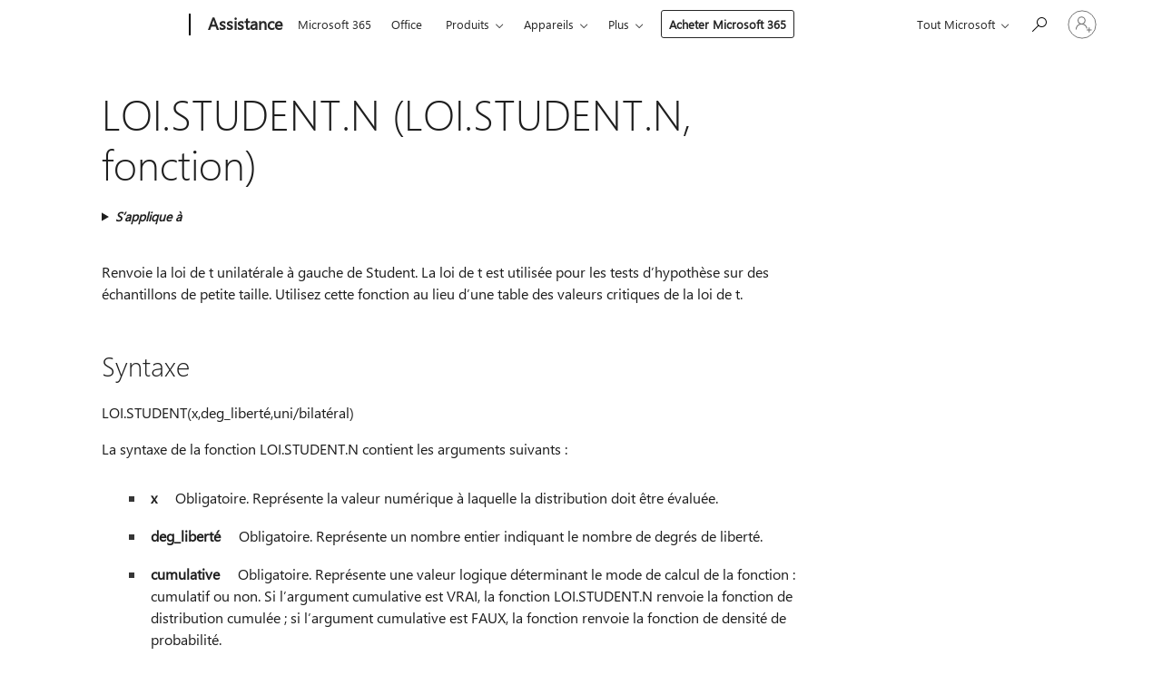

--- FILE ---
content_type: text/html; charset=utf-8
request_url: https://login.microsoftonline.com/common/oauth2/v2.0/authorize?client_id=ee272b19-4411-433f-8f28-5c13cb6fd407&redirect_uri=https%3A%2F%2Fsupport.microsoft.com%2Fsignin-oidc&response_type=code%20id_token&scope=openid%20profile%20offline_access&response_mode=form_post&nonce=639045457036372346.MjZlYjhlMjctZTZmZi00ZDAyLTg5NWItOTVkMmI5NjVlZjY1NzYyZmM5NTktNGFmMC00NmRjLWE4ODctMTk0ZWJhMTQwMDgy&prompt=none&nopa=2&state=CfDJ8MF9taR5d3RHoynoKQkxN0CX4M0w17X-EiH-6mDxVpSx1KHZcKOVMopmg0Dj8ZnVivVR8gN0wJxYEGM4kOTaA9-1bZEd9MnxLbClgcmMajN-u5Ez0nJQ0yvpARMx2uq6wv1itVah1cH1azX9xcj5XQdG2NOcXQa_RopzMMIxkS-fa0HbwXs6XXq1jTaZleFn3QtK7dWZbykeZm241ekLF8T2rdz-ve1wfBA3USyG-qRvOzZjV9LBdvINIsTRnV4PurJS5H6HrCDpL_RG4WMaKVBswEL6ACiZHnsTqxlkp6JD9981SbJ7SobR16TASLk7-A2xXcGgdegK-qKXJd4dBjXvXXPZ6f9Qq10FFzqtF2ub&x-client-SKU=ID_NET6_0&x-client-ver=8.12.1.0&sso_reload=true
body_size: 10024
content:


<!-- Copyright (C) Microsoft Corporation. All rights reserved. -->
<!DOCTYPE html>
<html>
<head>
    <title>Redirecting</title>
    <meta http-equiv="Content-Type" content="text/html; charset=UTF-8">
    <meta http-equiv="X-UA-Compatible" content="IE=edge">
    <meta name="viewport" content="width=device-width, initial-scale=1.0, maximum-scale=2.0, user-scalable=yes">
    <meta http-equiv="Pragma" content="no-cache">
    <meta http-equiv="Expires" content="-1">
    <meta name="PageID" content="FetchSessions" />
    <meta name="SiteID" content="" />
    <meta name="ReqLC" content="1033" />
    <meta name="LocLC" content="en-US" />

    
<meta name="robots" content="none" />

<script type="text/javascript" nonce='XGfH9bl5ybkp_Z8MZIgfYw'>//<![CDATA[
$Config={"urlGetCredentialType":"https://login.microsoftonline.com/common/GetCredentialType?mkt=en-US","urlGoToAADError":"https://login.live.com/oauth20_authorize.srf?client_id=ee272b19-4411-433f-8f28-5c13cb6fd407\u0026scope=openid+profile+offline_access\u0026redirect_uri=https%3a%2f%2fsupport.microsoft.com%2fsignin-oidc\u0026response_type=code+id_token\u0026state=[base64]\u0026response_mode=form_post\u0026nonce=639045457036372346.MjZlYjhlMjctZTZmZi00ZDAyLTg5NWItOTVkMmI5NjVlZjY1NzYyZmM5NTktNGFmMC00NmRjLWE4ODctMTk0ZWJhMTQwMDgy\u0026prompt=none\u0026x-client-SKU=ID_NET6_0\u0026x-client-Ver=8.12.1.0\u0026uaid=eceaf04f3b314bd2ab0cb4e115834772\u0026msproxy=1\u0026issuer=mso\u0026tenant=common\u0026ui_locales=en-US\u0026epctrc=6TYFdvwKH%2fDpQr7yJ%2fPqR8aspXarOJ%2bCYh6qV%2faYG5w%3d1%3a1%3aCANARY%3aJZdjIOTPv3i98VUjGzz8kJ4EiKCLDiYCdoyhIlx7hj0%3d\u0026epct=[base64]\u0026jshs=0\u0026nopa=2","urlAppError":"https://support.microsoft.com/signin-oidc","oAppRedirectErrorPostParams":{"error":"interaction_required","error_description":"Session information is not sufficient for single-sign-on.","state":"[base64]"},"iMaxStackForKnockoutAsyncComponents":10000,"fShowButtons":true,"urlCdn":"https://aadcdn.msauth.net/shared/1.0/","urlDefaultFavicon":"https://aadcdn.msauth.net/shared/1.0/content/images/favicon_a_eupayfgghqiai7k9sol6lg2.ico","urlPost":"/common/login","iPawnIcon":0,"sPOST_Username":"","fEnableNumberMatching":true,"sFT":"[base64]","sFTName":"flowToken","sCtx":"[base64]","fEnableOneDSClientTelemetry":true,"dynamicTenantBranding":null,"staticTenantBranding":null,"oAppCobranding":{},"iBackgroundImage":4,"arrSessions":[],"urlMsaStaticMeControl":"https://login.live.com/Me.htm?v=3","fApplicationInsightsEnabled":false,"iApplicationInsightsEnabledPercentage":0,"urlSetDebugMode":"https://login.microsoftonline.com/common/debugmode","fEnableCssAnimation":true,"fDisableAnimationIfAnimationEndUnsupported":true,"fSsoFeasible":true,"fAllowGrayOutLightBox":true,"fProvideV2SsoImprovements":true,"fUseMsaSessionState":true,"fIsRemoteNGCSupported":true,"urlLogin":"https://login.microsoftonline.com/common/reprocess?ctx=[base64]","urlDssoStatus":"https://login.microsoftonline.com/common/instrumentation/dssostatus","iSessionPullType":3,"fUseSameSite":true,"iAllowedIdentities":2,"isGlobalTenant":true,"uiflavor":1001,"fShouldPlatformKeyBeSuppressed":true,"fLoadStringCustomizationPromises":true,"fUseAlternateTextForSwitchToCredPickerLink":true,"fOfflineAccountVisible":false,"fEnableUserStateFix":true,"fShowAccessPassPeek":true,"fUpdateSessionPollingLogic":true,"fEnableShowPickerCredObservable":true,"fFetchSessionsSkipDsso":true,"fIsCiamUserFlowUxNewLogicEnabled":true,"fUseNonMicrosoftDefaultBrandingForCiam":true,"sCompanyDisplayName":"Microsoft Services","fRemoveCustomCss":true,"fFixUICrashForApiRequestHandler":true,"fShowUpdatedKoreanPrivacyFooter":true,"fUsePostCssHotfix":true,"fFixUserFlowBranding":true,"fEnablePasskeyNullFix":true,"fEnableRefreshCookiesFix":true,"fEnableWebNativeBridgeInterstitialUx":true,"fEnableWindowParentingFix":true,"fEnableNativeBridgeErrors":true,"urlAcmaServerPath":"https://login.microsoftonline.com","sTenantId":"common","sMkt":"en-US","fIsDesktop":true,"fUpdateConfigInit":true,"fLogDisallowedCssProperties":true,"fDisallowExternalFonts":true,"scid":1013,"hpgact":1800,"hpgid":7,"apiCanary":"[base64]","canary":"6TYFdvwKH/DpQr7yJ/PqR8aspXarOJ+CYh6qV/aYG5w=1:1:CANARY:JZdjIOTPv3i98VUjGzz8kJ4EiKCLDiYCdoyhIlx7hj0=","sCanaryTokenName":"canary","fSkipRenderingNewCanaryToken":false,"fEnableNewCsrfProtection":true,"correlationId":"eceaf04f-3b31-4bd2-ab0c-b4e115834772","sessionId":"b6cf959e-648f-41e9-aaa4-6a9ad90b8000","sRingId":"R6","locale":{"mkt":"en-US","lcid":1033},"slMaxRetry":2,"slReportFailure":true,"strings":{"desktopsso":{"authenticatingmessage":"Trying to sign you in"}},"enums":{"ClientMetricsModes":{"None":0,"SubmitOnPost":1,"SubmitOnRedirect":2,"InstrumentPlt":4}},"urls":{"instr":{"pageload":"https://login.microsoftonline.com/common/instrumentation/reportpageload","dssostatus":"https://login.microsoftonline.com/common/instrumentation/dssostatus"}},"browser":{"ltr":1,"Chrome":1,"_Mac":1,"_M131":1,"_D0":1,"Full":1,"RE_WebKit":1,"b":{"name":"Chrome","major":131,"minor":0},"os":{"name":"OSX","version":"10.15.7"},"V":"131.0"},"watson":{"url":"/common/handlers/watson","bundle":"https://aadcdn.msauth.net/ests/2.1/content/cdnbundles/watson.min_q5ptmu8aniymd4ftuqdkda2.js","sbundle":"https://aadcdn.msauth.net/ests/2.1/content/cdnbundles/watsonsupportwithjquery.3.5.min_dc940oomzau4rsu8qesnvg2.js","fbundle":"https://aadcdn.msauth.net/ests/2.1/content/cdnbundles/frameworksupport.min_oadrnc13magb009k4d20lg2.js","resetErrorPeriod":5,"maxCorsErrors":-1,"maxInjectErrors":5,"maxErrors":10,"maxTotalErrors":3,"expSrcs":["https://login.microsoftonline.com","https://aadcdn.msauth.net/","https://aadcdn.msftauth.net/",".login.microsoftonline.com"],"envErrorRedirect":true,"envErrorUrl":"/common/handlers/enverror"},"loader":{"cdnRoots":["https://aadcdn.msauth.net/","https://aadcdn.msftauth.net/"],"logByThrowing":true},"serverDetails":{"slc":"ProdSlices","dc":"SCUS","ri":"SN3XXXX","ver":{"v":[2,1,23173,3]},"rt":"2026-01-20T22:41:45","et":23},"clientEvents":{"enabled":true,"telemetryEnabled":true,"useOneDSEventApi":true,"flush":60000,"autoPost":true,"autoPostDelay":1000,"minEvents":1,"maxEvents":1,"pltDelay":500,"appInsightsConfig":{"instrumentationKey":"69adc3c768bd4dc08c19416121249fcc-66f1668a-797b-4249-95e3-6c6651768c28-7293","webAnalyticsConfiguration":{"autoCapture":{"jsError":true}}},"defaultEventName":"IDUX_ESTSClientTelemetryEvent_WebWatson","serviceID":3,"endpointUrl":""},"fApplyAsciiRegexOnInput":true,"country":"US","fBreakBrandingSigninString":true,"bsso":{"states":{"START":"start","INPROGRESS":"in-progress","END":"end","END_SSO":"end-sso","END_USERS":"end-users"},"nonce":"AwABEgEAAAADAOz_BQD0_0KYJSUPwyuhcSHtpzXrWpWvJAkorVygk4dsYSjzyWLINcFVKQVuZh_yMcoLQ2SdtHn2C-6wB4hZcof9Uvf8dFkgAA","overallTimeoutMs":4000,"telemetry":{"url":"https://login.microsoftonline.com/common/instrumentation/reportbssotelemetry","type":"ChromeSsoTelemetry","nonce":"AwABDwEAAAADAOz_BQD0_06GLNUDhXtJIkc92qvgSlZxN6bwcy2eaWQDyeleJLE6A4gZxVFkngA2_xyyi_VWfTkD7_J1Q06KK_skgvYH16YHY4eJO4GD3SIAKf3QhVA9IAA","reportStates":[]},"redirectEndStates":["end"],"cookieNames":{"aadSso":"AADSSO","winSso":"ESTSSSO","ssoTiles":"ESTSSSOTILES","ssoPulled":"SSOCOOKIEPULLED","userList":"ESTSUSERLIST"},"type":"chrome","reason":"Pull suppressed because it was already attempted and the current URL was reloaded."},"urlNoCookies":"https://login.microsoftonline.com/cookiesdisabled","fTrimChromeBssoUrl":true,"inlineMode":5,"fShowCopyDebugDetailsLink":true,"fTenantBrandingCdnAddEventHandlers":true,"fAddTryCatchForIFrameRedirects":true};
//]]></script> 
<script type="text/javascript" nonce='XGfH9bl5ybkp_Z8MZIgfYw'>//<![CDATA[
!function(){var e=window,r=e.$Debug=e.$Debug||{},t=e.$Config||{};if(!r.appendLog){var n=[],o=0;r.appendLog=function(e){var r=t.maxDebugLog||25,i=(new Date).toUTCString()+":"+e;n.push(o+":"+i),n.length>r&&n.shift(),o++},r.getLogs=function(){return n}}}(),function(){function e(e,r){function t(i){var a=e[i];if(i<n-1){return void(o.r[a]?t(i+1):o.when(a,function(){t(i+1)}))}r(a)}var n=e.length;t(0)}function r(e,r,i){function a(){var e=!!s.method,o=e?s.method:i[0],a=s.extraArgs||[],u=n.$WebWatson;try{
var c=t(i,!e);if(a&&a.length>0){for(var d=a.length,l=0;l<d;l++){c.push(a[l])}}o.apply(r,c)}catch(e){return void(u&&u.submitFromException&&u.submitFromException(e))}}var s=o.r&&o.r[e];return r=r||this,s&&(s.skipTimeout?a():n.setTimeout(a,0)),s}function t(e,r){return Array.prototype.slice.call(e,r?1:0)}var n=window;n.$Do||(n.$Do={"q":[],"r":[],"removeItems":[],"lock":0,"o":[]});var o=n.$Do;o.when=function(t,n){function i(e){r(e,a,s)||o.q.push({"id":e,"c":a,"a":s})}var a=0,s=[],u=1;"function"==typeof n||(a=n,
u=2);for(var c=u;c<arguments.length;c++){s.push(arguments[c])}t instanceof Array?e(t,i):i(t)},o.register=function(e,t,n){if(!o.r[e]){o.o.push(e);var i={};if(t&&(i.method=t),n&&(i.skipTimeout=n),arguments&&arguments.length>3){i.extraArgs=[];for(var a=3;a<arguments.length;a++){i.extraArgs.push(arguments[a])}}o.r[e]=i,o.lock++;try{for(var s=0;s<o.q.length;s++){var u=o.q[s];u.id==e&&r(e,u.c,u.a)&&o.removeItems.push(u)}}catch(e){throw e}finally{if(0===--o.lock){for(var c=0;c<o.removeItems.length;c++){
for(var d=o.removeItems[c],l=0;l<o.q.length;l++){if(o.q[l]===d){o.q.splice(l,1);break}}}o.removeItems=[]}}}},o.unregister=function(e){o.r[e]&&delete o.r[e]}}(),function(e,r){function t(){if(!a){if(!r.body){return void setTimeout(t)}a=!0,e.$Do.register("doc.ready",0,!0)}}function n(){if(!s){if(!r.body){return void setTimeout(n)}t(),s=!0,e.$Do.register("doc.load",0,!0),i()}}function o(e){(r.addEventListener||"load"===e.type||"complete"===r.readyState)&&t()}function i(){
r.addEventListener?(r.removeEventListener("DOMContentLoaded",o,!1),e.removeEventListener("load",n,!1)):r.attachEvent&&(r.detachEvent("onreadystatechange",o),e.detachEvent("onload",n))}var a=!1,s=!1;if("complete"===r.readyState){return void setTimeout(n)}!function(){r.addEventListener?(r.addEventListener("DOMContentLoaded",o,!1),e.addEventListener("load",n,!1)):r.attachEvent&&(r.attachEvent("onreadystatechange",o),e.attachEvent("onload",n))}()}(window,document),function(){function e(){
return f.$Config||f.ServerData||{}}function r(e,r){var t=f.$Debug;t&&t.appendLog&&(r&&(e+=" '"+(r.src||r.href||"")+"'",e+=", id:"+(r.id||""),e+=", async:"+(r.async||""),e+=", defer:"+(r.defer||"")),t.appendLog(e))}function t(){var e=f.$B;if(void 0===d){if(e){d=e.IE}else{var r=f.navigator.userAgent;d=-1!==r.indexOf("MSIE ")||-1!==r.indexOf("Trident/")}}return d}function n(){var e=f.$B;if(void 0===l){if(e){l=e.RE_Edge}else{var r=f.navigator.userAgent;l=-1!==r.indexOf("Edge")}}return l}function o(e){
var r=e.indexOf("?"),t=r>-1?r:e.length,n=e.lastIndexOf(".",t);return e.substring(n,n+v.length).toLowerCase()===v}function i(){var r=e();return(r.loader||{}).slReportFailure||r.slReportFailure||!1}function a(){return(e().loader||{}).redirectToErrorPageOnLoadFailure||!1}function s(){return(e().loader||{}).logByThrowing||!1}function u(e){if(!t()&&!n()){return!1}var r=e.src||e.href||"";if(!r){return!0}if(o(r)){var i,a,s;try{i=e.sheet,a=i&&i.cssRules,s=!1}catch(e){s=!0}if(i&&!a&&s){return!0}
if(i&&a&&0===a.length){return!0}}return!1}function c(){function t(e){g.getElementsByTagName("head")[0].appendChild(e)}function n(e,r,t,n){var u=null;return u=o(e)?i(e):"script"===n.toLowerCase()?a(e):s(e,n),r&&(u.id=r),"function"==typeof u.setAttribute&&(u.setAttribute("crossorigin","anonymous"),t&&"string"==typeof t&&u.setAttribute("integrity",t)),u}function i(e){var r=g.createElement("link");return r.rel="stylesheet",r.type="text/css",r.href=e,r}function a(e){
var r=g.createElement("script"),t=g.querySelector("script[nonce]");if(r.type="text/javascript",r.src=e,r.defer=!1,r.async=!1,t){var n=t.nonce||t.getAttribute("nonce");r.setAttribute("nonce",n)}return r}function s(e,r){var t=g.createElement(r);return t.src=e,t}function d(e,r){if(e&&e.length>0&&r){for(var t=0;t<e.length;t++){if(-1!==r.indexOf(e[t])){return!0}}}return!1}function l(r){if(e().fTenantBrandingCdnAddEventHandlers){var t=d(E,r)?E:b;if(!(t&&t.length>1)){return r}for(var n=0;n<t.length;n++){
if(-1!==r.indexOf(t[n])){var o=t[n+1<t.length?n+1:0],i=r.substring(t[n].length);return"https://"!==t[n].substring(0,"https://".length)&&(o="https://"+o,i=i.substring("https://".length)),o+i}}return r}if(!(b&&b.length>1)){return r}for(var a=0;a<b.length;a++){if(0===r.indexOf(b[a])){return b[a+1<b.length?a+1:0]+r.substring(b[a].length)}}return r}function f(e,t,n,o){if(r("[$Loader]: "+(L.failMessage||"Failed"),o),w[e].retry<y){return w[e].retry++,h(e,t,n),void c._ReportFailure(w[e].retry,w[e].srcPath)}n&&n()}
function v(e,t,n,o){if(u(o)){return f(e,t,n,o)}r("[$Loader]: "+(L.successMessage||"Loaded"),o),h(e+1,t,n);var i=w[e].onSuccess;"function"==typeof i&&i(w[e].srcPath)}function h(e,o,i){if(e<w.length){var a=w[e];if(!a||!a.srcPath){return void h(e+1,o,i)}a.retry>0&&(a.srcPath=l(a.srcPath),a.origId||(a.origId=a.id),a.id=a.origId+"_Retry_"+a.retry);var s=n(a.srcPath,a.id,a.integrity,a.tagName);s.onload=function(){v(e,o,i,s)},s.onerror=function(){f(e,o,i,s)},s.onreadystatechange=function(){
"loaded"===s.readyState?setTimeout(function(){v(e,o,i,s)},500):"complete"===s.readyState&&v(e,o,i,s)},t(s),r("[$Loader]: Loading '"+(a.srcPath||"")+"', id:"+(a.id||""))}else{o&&o()}}var p=e(),y=p.slMaxRetry||2,m=p.loader||{},b=m.cdnRoots||[],E=m.tenantBrandingCdnRoots||[],L=this,w=[];L.retryOnError=!0,L.successMessage="Loaded",L.failMessage="Error",L.Add=function(e,r,t,n,o,i){e&&w.push({"srcPath":e,"id":r,"retry":n||0,"integrity":t,"tagName":o||"script","onSuccess":i})},L.AddForReload=function(e,r){
var t=e.src||e.href||"";L.Add(t,"AddForReload",e.integrity,1,e.tagName,r)},L.AddIf=function(e,r,t){e&&L.Add(r,t)},L.Load=function(e,r){h(0,e,r)}}var d,l,f=window,g=f.document,v=".css";c.On=function(e,r,t){if(!e){throw"The target element must be provided and cannot be null."}r?c.OnError(e,t):c.OnSuccess(e,t)},c.OnSuccess=function(e,t){if(!e){throw"The target element must be provided and cannot be null."}if(u(e)){return c.OnError(e,t)}var n=e.src||e.href||"",o=i(),s=a();r("[$Loader]: Loaded",e);var d=new c
;d.failMessage="Reload Failed",d.successMessage="Reload Success",d.Load(null,function(){if(o){throw"Unexpected state. ResourceLoader.Load() failed despite initial load success. ['"+n+"']"}s&&(document.location.href="/error.aspx?err=504")})},c.OnError=function(e,t){var n=e.src||e.href||"",o=i(),s=a();if(!e){throw"The target element must be provided and cannot be null."}r("[$Loader]: Failed",e);var u=new c;u.failMessage="Reload Failed",u.successMessage="Reload Success",u.AddForReload(e,t),
u.Load(null,function(){if(o){throw"Failed to load external resource ['"+n+"']"}s&&(document.location.href="/error.aspx?err=504")}),c._ReportFailure(0,n)},c._ReportFailure=function(e,r){if(s()&&!t()){throw"[Retry "+e+"] Failed to load external resource ['"+r+"'], reloading from fallback CDN endpoint"}},f.$Loader=c}(),function(){function e(){if(!E){var e=new h.$Loader;e.AddIf(!h.jQuery,y.sbundle,"WebWatson_DemandSupport"),y.sbundle=null,delete y.sbundle,e.AddIf(!h.$Api,y.fbundle,"WebWatson_DemandFramework"),
y.fbundle=null,delete y.fbundle,e.Add(y.bundle,"WebWatson_DemandLoaded"),e.Load(r,t),E=!0}}function r(){if(h.$WebWatson){if(h.$WebWatson.isProxy){return void t()}m.when("$WebWatson.full",function(){for(;b.length>0;){var e=b.shift();e&&h.$WebWatson[e.cmdName].apply(h.$WebWatson,e.args)}})}}function t(){if(!h.$WebWatson||h.$WebWatson.isProxy){if(!L&&JSON){try{var e=new XMLHttpRequest;e.open("POST",y.url),e.setRequestHeader("Accept","application/json"),
e.setRequestHeader("Content-Type","application/json; charset=UTF-8"),e.setRequestHeader("canary",p.apiCanary),e.setRequestHeader("client-request-id",p.correlationId),e.setRequestHeader("hpgid",p.hpgid||0),e.setRequestHeader("hpgact",p.hpgact||0);for(var r=-1,t=0;t<b.length;t++){if("submit"===b[t].cmdName){r=t;break}}var o=b[r]?b[r].args||[]:[],i={"sr":y.sr,"ec":"Failed to load external resource [Core Watson files]","wec":55,"idx":1,"pn":p.pgid||"","sc":p.scid||0,"hpg":p.hpgid||0,
"msg":"Failed to load external resource [Core Watson files]","url":o[1]||"","ln":0,"ad":0,"an":!1,"cs":"","sd":p.serverDetails,"ls":null,"diag":v(y)};e.send(JSON.stringify(i))}catch(e){}L=!0}y.loadErrorUrl&&window.location.assign(y.loadErrorUrl)}n()}function n(){b=[],h.$WebWatson=null}function o(r){return function(){var t=arguments;b.push({"cmdName":r,"args":t}),e()}}function i(){var e=["foundException","resetException","submit"],r=this;r.isProxy=!0;for(var t=e.length,n=0;n<t;n++){var i=e[n];i&&(r[i]=o(i))}
}function a(e,r,t,n,o,i,a){var s=h.event;return i||(i=l(o||s,a?a+2:2)),h.$Debug&&h.$Debug.appendLog&&h.$Debug.appendLog("[WebWatson]:"+(e||"")+" in "+(r||"")+" @ "+(t||"??")),$.submit(e,r,t,n,o||s,i,a)}function s(e,r){return{"signature":e,"args":r,"toString":function(){return this.signature}}}function u(e){for(var r=[],t=e.split("\n"),n=0;n<t.length;n++){r.push(s(t[n],[]))}return r}function c(e){for(var r=[],t=e.split("\n"),n=0;n<t.length;n++){var o=s(t[n],[]);t[n+1]&&(o.signature+="@"+t[n+1],n++),r.push(o)
}return r}function d(e){if(!e){return null}try{if(e.stack){return u(e.stack)}if(e.error){if(e.error.stack){return u(e.error.stack)}}else if(window.opera&&e.message){return c(e.message)}}catch(e){}return null}function l(e,r){var t=[];try{for(var n=arguments.callee;r>0;){n=n?n.caller:n,r--}for(var o=0;n&&o<w;){var i="InvalidMethod()";try{i=n.toString()}catch(e){}var a=[],u=n.args||n.arguments;if(u){for(var c=0;c<u.length;c++){a[c]=u[c]}}t.push(s(i,a)),n=n.caller,o++}}catch(e){t.push(s(e.toString(),[]))}
var l=d(e);return l&&(t.push(s("--- Error Event Stack -----------------",[])),t=t.concat(l)),t}function f(e){if(e){try{var r=/function (.{1,})\(/,t=r.exec(e.constructor.toString());return t&&t.length>1?t[1]:""}catch(e){}}return""}function g(e){if(e){try{if("string"!=typeof e&&JSON&&JSON.stringify){var r=f(e),t=JSON.stringify(e);return t&&"{}"!==t||(e.error&&(e=e.error,r=f(e)),(t=JSON.stringify(e))&&"{}"!==t||(t=e.toString())),r+":"+t}}catch(e){}}return""+(e||"")}function v(e){var r=[];try{
if(jQuery?(r.push("jQuery v:"+jQuery().jquery),jQuery.easing?r.push("jQuery.easing:"+JSON.stringify(jQuery.easing)):r.push("jQuery.easing is not defined")):r.push("jQuery is not defined"),e&&e.expectedVersion&&r.push("Expected jQuery v:"+e.expectedVersion),m){var t,n="";for(t=0;t<m.o.length;t++){n+=m.o[t]+";"}for(r.push("$Do.o["+n+"]"),n="",t=0;t<m.q.length;t++){n+=m.q[t].id+";"}r.push("$Do.q["+n+"]")}if(h.$Debug&&h.$Debug.getLogs){var o=h.$Debug.getLogs();o&&o.length>0&&(r=r.concat(o))}if(b){
for(var i=0;i<b.length;i++){var a=b[i];if(a&&"submit"===a.cmdName){try{if(JSON&&JSON.stringify){var s=JSON.stringify(a);s&&r.push(s)}}catch(e){r.push(g(e))}}}}}catch(e){r.push(g(e))}return r}var h=window,p=h.$Config||{},y=p.watson,m=h.$Do;if(!h.$WebWatson&&y){var b=[],E=!1,L=!1,w=10,$=h.$WebWatson=new i;$.CB={},$._orgErrorHandler=h.onerror,h.onerror=a,$.errorHooked=!0,m.when("jQuery.version",function(e){y.expectedVersion=e}),m.register("$WebWatson")}}(),function(){function e(e,r){
for(var t=r.split("."),n=t.length,o=0;o<n&&null!==e&&void 0!==e;){e=e[t[o++]]}return e}function r(r){var t=null;return null===u&&(u=e(i,"Constants")),null!==u&&r&&(t=e(u,r)),null===t||void 0===t?"":t.toString()}function t(t){var n=null;return null===a&&(a=e(i,"$Config.strings")),null!==a&&t&&(n=e(a,t.toLowerCase())),null!==n&&void 0!==n||(n=r(t)),null===n||void 0===n?"":n.toString()}function n(e,r){var n=null;return e&&r&&r[e]&&(n=t("errors."+r[e])),n||(n=t("errors."+e)),n||(n=t("errors."+c)),n||(n=t(c)),n}
function o(t){var n=null;return null===s&&(s=e(i,"$Config.urls")),null!==s&&t&&(n=e(s,t.toLowerCase())),null!==n&&void 0!==n||(n=r(t)),null===n||void 0===n?"":n.toString()}var i=window,a=null,s=null,u=null,c="GENERIC_ERROR";i.GetString=t,i.GetErrorString=n,i.GetUrl=o}(),function(){var e=window,r=e.$Config||{};e.$B=r.browser||{}}(),function(){function e(e,r,t){e&&e.addEventListener?e.addEventListener(r,t):e&&e.attachEvent&&e.attachEvent("on"+r,t)}function r(r,t){e(document.getElementById(r),"click",t)}
function t(r,t){var n=document.getElementsByName(r);n&&n.length>0&&e(n[0],"click",t)}var n=window;n.AddListener=e,n.ClickEventListenerById=r,n.ClickEventListenerByName=t}();
//]]></script> 
<script type="text/javascript" nonce='XGfH9bl5ybkp_Z8MZIgfYw'>//<![CDATA[
!function(t,e){!function(){var n=e.getElementsByTagName("head")[0];n&&n.addEventListener&&(n.addEventListener("error",function(e){null!==e.target&&"cdn"===e.target.getAttribute("data-loader")&&t.$Loader.OnError(e.target)},!0),n.addEventListener("load",function(e){null!==e.target&&"cdn"===e.target.getAttribute("data-loader")&&t.$Loader.OnSuccess(e.target)},!0))}()}(window,document);
//]]></script>
    <script type="text/javascript" nonce='XGfH9bl5ybkp_Z8MZIgfYw'>
        ServerData = $Config;
    </script>

    <script data-loader="cdn" crossorigin="anonymous" src="https://aadcdn.msauth.net/shared/1.0/content/js/FetchSessions_Core_Zrgqf3NDZY6QoRSGjvZAAQ2.js" integrity='sha384-ZiCm7FNkvHCzGABuQsNqI+NbQpuukT8O8DH+5NRo+GBSrdhUPzoMJLcFvVj8ky+R' nonce='XGfH9bl5ybkp_Z8MZIgfYw'></script>

</head>
<body data-bind="defineGlobals: ServerData" style="display: none">
</body>
</html>